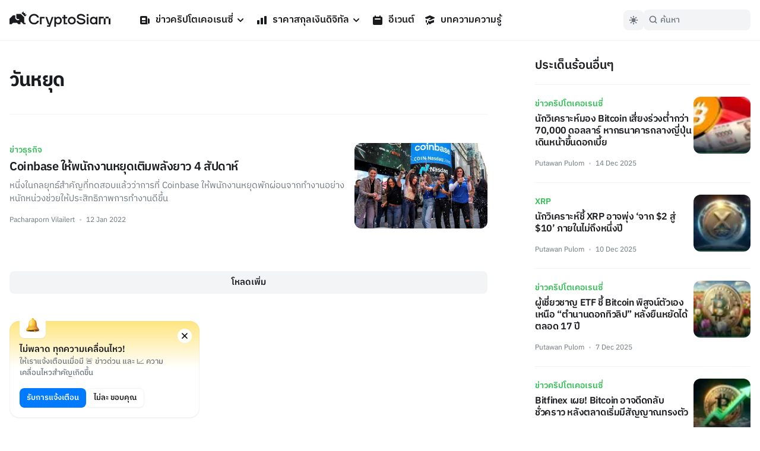

--- FILE ---
content_type: application/javascript; charset=UTF-8
request_url: https://cryptosiam.com/_next/static/chunks/pages/author/%5Busername%5D-a51cfa817c72bccb.js
body_size: 3626
content:
(self.webpackChunk_N_E=self.webpackChunk_N_E||[]).push([[9785],{1418:function(e,t,r){(window.__NEXT_P=window.__NEXT_P||[]).push(["/author/[username]",function(){return r(7780)}])},1222:function(e,t,r){"use strict";r.d(t,{Z:function(){return x}});var l=r(5893),a=r(5675),i=r.n(a),s=r(1664),o=r.n(s),n=r(7294),c=r(7650),d=r(8381),h=r(8680),u=r(3899),g=r(389);function x(e){let{article:t}=e,{ref:r,inView:a,entry:s}=(0,c.YD)({triggerOnce:!0});return(0,n.useEffect)(()=>{a&&t.sponsored&&((0,d.u)(t),(0,d.D)({id:t.id,title:t.title,slug:t.slug,type:"card"}))}),(0,l.jsxs)("div",{className:"article-block overflow-fix group",ref:r,children:[(0,g.m)(t.cover)&&(0,l.jsx)(i(),{className:"relative rounded-md object-cover transition-transform duration-500 group-hover:scale-105",src:"".concat(h.g.assetUrl,"/").concat(t.cover.filename_disk),width:405,height:248,alt:t.cover.title}),(0,l.jsxs)("div",{className:"cubic absolute bottom-0 z-30 px-6 pb-6 transition-all xl:-bottom-6 xl:group-hover:bottom-1",children:[(0,l.jsx)(o(),{href:"/category/".concat(t.category[0].category_id.slug),className:"text-md font-semibold text-green600-light",children:t.category[0].category_id.title}),(0,l.jsxs)(o(),{href:"/news/".concat(t.slug),children:[(0,l.jsx)("h2",{className:"pt-1 text-xl font-semibold text-headlinesColor-dark",children:t.title}),(0,l.jsx)("p",{className:"hidden",children:t.excerpt})]}),(0,l.jsxs)("div",{className:"whitespace-nowrap pt-3 text-xxs font-medium text-headlinesColor-dark opacity-60 transition-opacity xl:opacity-0 xl:group-hover:opacity-60",children:[(0,l.jsx)(o(),{href:"/author/".concat(t.author.username),children:t.author.username}),(0,l.jsx)("span",{className:"mx-1.5 inline-block h-[3px] w-[3px] rounded-circle bg-boxesColor-light align-middle"}),(0,l.jsx)("span",{children:(0,u.Z)({from:t.publish_at})})]})]}),(0,l.jsx)(o(),{href:"/news/".concat(t.slug)}),(0,l.jsx)("div",{className:"absolute bottom-0 z-10 h-full w-full rounded-md bg-universalBlack-light/30 bg-gradient-to-t from-boxesColor-dark group-hover:bg-universalBlack-dark/40 dark:from-boxesColor-dark/80"})]})}},8933:function(e,t,r){"use strict";r.d(t,{Z:function(){return p}});var l=r(5893),a=r(5675),i=r.n(a),s=r(1664),o=r.n(s),n=r(7294),c=r(7650),d=r(1199),h=r(8381),u=r(8680),g=r(3899),x=r(389);function p(e){let{article:t}=e,{ref:r,inView:a,entry:s}=(0,c.YD)({triggerOnce:!0});return(0,n.useEffect)(()=>{a&&t.sponsored&&((0,h.u)(t),(0,h.D)({id:t.id,title:t.title,slug:t.slug,type:"card"}))}),(0,l.jsxs)("article",{ref:r,className:"flex w-full justify-between gap-8 border-b border-utility4Color-light py-6 last:border-none dark:border-utility4Color-dark lg:py-8",children:[(0,l.jsxs)("div",{className:"w-full",children:[(0,l.jsx)(o(),{href:"/category/".concat(t.category[0].category_id.slug),className:"text-sm font-semibold text-green600-light",children:t.category[0].category_id.title}),(0,l.jsx)(o(),{href:"/news/".concat(t.slug),children:(0,l.jsxs)("div",{children:[(0,l.jsx)("h2",{className:"pt-1.5 text-lg font-semibold text-headlinesColor-light hover:text-green600-light dark:text-headlinesColor-dark dark:hover:text-green500-light md:pt-1 md:text-xl",children:t.title}),(0,l.jsx)("p",{className:"hidden pt-2 text-md leading-normal text-paragraphColor-light dark:text-paragraphColor-dark md:block",children:t.excerpt})]})}),(0,l.jsxs)("div",{className:"font-regular inline-block pt-4 text-xxs text-paragraphColor-light dark:text-paragraphColor-dark",children:[(0,l.jsx)(o(),{href:"/author/".concat(t.author.username),children:t.author.username}),(0,l.jsx)("span",{className:"mx-2 inline-block h-[3px] w-[3px] rounded-circle bg-utility1Color-light align-middle dark:bg-utility1Color-dark"}),(0,l.jsx)("span",{children:(0,g.Z)({from:t.publish_at})})]})]}),(0,l.jsx)("div",{className:"object-cover",children:(0,l.jsx)(o(),{href:"/news/".concat(t.slug),children:(0,x.m)(t.cover)&&(0,l.jsx)(i(),{className:"relative h-28 w-28 max-w-none overflow-hidden rounded-default object-cover sm:h-36 sm:w-56",src:"".concat(u.g.assetUrl,"/").concat(t.cover.filename_disk),width:224,height:144,alt:t.cover.title,loader:d.default,sizes:" (max-width: 1920px) 20vw, 33vw"})})})]},t.title)}},7917:function(e,t,r){"use strict";r.d(t,{Z:function(){return c}});var l=r(5893),a=r(2811),i=r(7873),s=r(4947),o=r(8904),n=r(8680);function c(){return(0,l.jsxs)("div",{className:"border-t border-utility4Color-light py-8 dark:border-utility4Color-dark",children:[(0,l.jsx)("h3",{className:"pb-4 text-center text-xl",children:"เข้าร่วมชุมชนของเรา"}),(0,l.jsxs)("div",{className:"flex flex-row justify-center gap-2",children:[(0,l.jsx)("a",{href:n.g.facebook_url,target:"_blank",className:"rounded-circle bg-[#1877F2] p-4 transition-transform hover:scale-110 hover:bg-[#2271d9] active:scale-95",children:(0,l.jsx)(a.Z,{width:"24",height:"24",className:"fill-universalWhite-light"})}),(0,l.jsx)("a",{href:n.g.twitter_url,target:"_blank",className:"rounded-circle bg-[#1DA1F2] p-4 transition-transform hover:scale-110 hover:bg-[#2293d9] active:scale-95",children:(0,l.jsx)(o.Z,{width:"24",height:"24",className:"fill-universalWhite-light"})}),(0,l.jsx)("a",{href:n.g.line_url,className:"rounded-circle bg-[#00C300] p-4 transition-transform hover:scale-110 hover:bg-[#26b226] active:scale-95",target:"_blank",children:(0,l.jsx)(i.Z,{width:"24",height:"24",className:"fill-universalWhite-light"})}),(0,l.jsx)("a",{href:n.g.telegram_url,className:"rounded-circle bg-[#2AABEE] p-4 transition-transform hover:scale-110 hover:bg-[#2598d6] active:scale-95",target:"_blank",children:(0,l.jsx)(s.Z,{width:"24",height:"24",className:"fill-universalWhite-light"})})]})]})}},6429:function(e,t,r){"use strict";r.d(t,{M:function(){return i}});var l=r(3204),a=r(8680);class i{async getArticles(){let e,{limit:t=5,offset:r=0,featured:l=!1,sponsored:a=!1,trending:i=!1,trendingDays:s=5,category:o,tag:n,author:c,beforeDate:d,search:h,includeFeatured:u=!1,includeSponsored:g=!1,includeContent:x=!1}=arguments.length>0&&void 0!==arguments[0]?arguments[0]:{},p=[];if(i){let m=new Date;m.setDate(m.getDate()-s),e={publish_at:{_gt:m}},p=i?["-views"]:[]}let f=await this.directus.items("news").readByQuery({fields:[...this.articleFields,...x?["content","content_old"]:[]],search:h,filter:{...this.defaultArticleFilter,featured:u?void 0:{_eq:l},sponsored:g?void 0:{_eq:a},...e,...o?{category:{category_id:{slug:{_eq:o}}}}:void 0,...n?{tag:{tag_id:{slug:{_eq:n}}}}:void 0,...d?{publish_at:{_lt:d}}:void 0,...c?{author:{username:{_eq:c}}}:void 0},limit:t,offset:r,sort:[...p,...this.defaultArticleSort]});return f.data}async getArticleBySlug(e){let t=arguments.length>1&&void 0!==arguments[1]?arguments[1]:{includeContent:!1},r=t.includeContent?["content","content_old"]:[],l=await this.directus.items("news").readByQuery({fields:[...this.articleFields,...r],filter:{...this.defaultArticleFilter,slug:{_eq:e}},limit:1});return l.data[0]}async getAllSlugs(e){let t,r;"news"==e&&(t=["slug","publish_at","date_updated"],r=this.defaultArticleFilter),("events"==e||"learn"==e)&&(t=["slug","date_updated","date_created"],r=this.defaultEventFilter);let l=await this.directus.items(e).readByQuery({fields:t,filter:r,limit:-1});return l.data}async getLearnCategories(){let e=await this.directus.items("learn_category").readByQuery({filter:{enabled:!0},fields:["*"]});return e.data}constructor(){this.directus=new l.ZT(a.g.apiUrl),this.articleFields=["id","title","slug","excerpt","toc","publish_at","disclaimer","sponsored","blur_hash","accordion_title","accordion_content","post_on_social","post_push_notifications","cover.id","cover.title","cover.filename_download","cover.filename_disk","og_image.id","og_image.title","og_image.filename_download","author.username","author.avatar.id","author.avatar.title","category.category_id.title","category.category_id.slug","tag.tag_id.title","tag.tag_id.slug"],this.defaultArticleFilter={_and:[{status:{_eq:"published"}},{_or:[{publish_at:{_lte:"$NOW"}},{publish_at:{_null:!0}}]}]},this.defaultEventFilter={status:{_eq:"published"}},this.defaultArticleSort=["-publish_at"]}}},7780:function(e,t,r){"use strict";r.r(t),r.d(t,{__N_SSP:function(){return _},default:function(){return j}});var l=r(5893),a=r(364),i=r(2962),s=r(5675),o=r.n(s),n=r(7294),c=r(3659),d=r(1222),h=r(8933),u=r(8619),g=r(5241),x=r(3872),p=r(7917),m=r(6429),f=r(4259),v=r(8680);let b=new m.M;var _=!0;function j(e){let{articles:t,author:r,sideBarArticles:s}=e,[m,_]=(0,n.useState)([]);async function j(){let e=m.length>0?m[m.length-1].publish_at:t[t.length-1].publish_at,l=await b.getArticles({beforeDate:e,author:r.username,limit:5,includeFeatured:!0,includeSponsored:!0});_([...m,...l])}return(0,l.jsxs)(l.Fragment,{children:[(0,l.jsx)(i.PB,{title:"".concat(r.username,", Author at CryptoSiam"),description:r.description,canonical:"https://cryptosiam.com/author/".concat(r.username),openGraph:{title:"".concat(r.username,", Author - CryptoSiam"),description:"".concat(r.description),url:"https://cryptosiam.com/author/".concat(r.username),type:"website",images:[{width:2400,height:1260,url:"".concat(v.g.assetUrl,"/d49ebaa5-a410-4b78-b697-2b7a5b9fb82f.jpg"),alt:"รวมบทความความรู้เกี่ยวกับคริปโตเคอร์เรนซี่ Cryptocurrency บิทคอยน์ Bitcoin, Etheruem เหรียญคริปโต และโทเค็น คืออะไร วิธีเทรดคริปโต แนวโน้มราคา ติดตามได้ที่นี่!",type:"image/jpg"}]}}),(0,l.jsx)(x.Z,{}),(0,l.jsxs)("section",{className:"container grid grid-cols-12 px-4 pt-16 pb-8 lg:grid-flow-col lg:gap-20 lg:pt-24",children:[(0,l.jsxs)("div",{className:"col-span-12 lg:col-span-8",children:[(0,l.jsxs)("div",{className:"flex flex-col gap-6 border-b border-utility4Color-light pt-4 pb-12 dark:border-utility4Color-dark md:flex-row md:items-center",children:[(0,l.jsx)("div",{className:"relative flex h-20 w-20 shrink-0 items-center justify-center overflow-hidden rounded-default bg-utility4Color-light dark:bg-utility4Color-dark md:h-24 md:w-24",children:r.avatar?(0,l.jsx)(o(),{src:"".concat(v.g.assetUrl,"/").concat(r.avatar.id,"/").concat(r.avatar.title),width:96,height:96,className:"object-cover",alt:r.avatar.title}):(0,l.jsx)(a.Z,{className:"h-8 w-8 fill-utility1Color-light dark:fill-utility1Color-dark"})}),(0,l.jsxs)("div",{className:"flex flex-col",children:[r.title&&(0,l.jsx)("div",{className:" text-xs text-paragraphColor-light dark:text-paragraphColor-dark",children:r.title}),(0,l.jsx)("h1",{className:"block py-2 text-3xl text-headlinesColor-light dark:text-headlinesColor-dark",children:r.username}),r.description&&(0,l.jsx)("p",{children:r.description})]})]}),(0,l.jsx)("div",{className:" group pb-6 pt-4 lg:px-0",children:t&&[...t,...m].map((e,t)=>(0,l.jsx)(h.Z,{article:e},t))}),(0,l.jsx)("button",{onClick:()=>j(),className:"btn-large mt-4 mb-4 w-full",children:"โหลดเพิ่ม"})]}),(0,l.jsxs)("div",{className:"col-span-12 hidden flex-col gap-8 lg:col-span-4 lg:flex",children:[(0,l.jsx)(c.Z,{}),(0,l.jsx)(u.Z,{type:f.I.featured,articles:s}),(0,l.jsx)(p.Z,{})]})]}),(0,l.jsxs)("section",{className:"container pt-4 pb-8 md:px-4",children:[(0,l.jsx)("div",{className:"flex content-center px-4 align-middle md:px-0",children:(0,l.jsx)("h2",{className:"inline-block pl-2 pt-[2px] text-2xl font-semibold",children:"บทความที่เกี่ยวข้อง"})}),(0,l.jsx)("div",{className:"h-auto w-full overflow-hidden",children:(0,l.jsx)("div",{className:"scroll-container flex w-full snap-x scroll-px-4 gap-4 overflow-x-scroll px-4 py-6 lg:overflow-x-auto lg:px-0",children:t&&t.map((e,t)=>{if(t<4)return(0,l.jsx)(d.Z,{article:e},t)})})})]}),(0,l.jsx)(g.Z,{})]})}},364:function(e,t,r){"use strict";var l=r(7294);let a=l.forwardRef(function(e,t){return l.createElement("svg",Object.assign({xmlns:"http://www.w3.org/2000/svg",viewBox:"0 0 20 20",fill:"currentColor","aria-hidden":"true",ref:t},e),l.createElement("path",{fillRule:"evenodd",d:"M10 9a3 3 0 100-6 3 3 0 000 6zm-7 9a7 7 0 1114 0H3z",clipRule:"evenodd"}))});t.Z=a}},function(e){e.O(0,[3399,8908,6331,3992,9774,2888,179],function(){return e(e.s=1418)}),_N_E=e.O()}]);

--- FILE ---
content_type: application/javascript; charset=UTF-8
request_url: https://cryptosiam.com/_next/static/chunks/c0d53ec4-b30a5b9338dbb1cf.js
body_size: 17739
content:
"use strict";(self.webpackChunk_N_E=self.webpackChunk_N_E||[]).push([[806],{8891:function(e){var t,r,i,o,n,s,a,c,p,u,_,h,f,l,d,g,y,m,v={DEBUG:!1,LIB_VERSION:"2.45.0"};if("undefined"==typeof window){var b={hostname:""};g={navigator:{userAgent:""},document:{location:b,referrer:""},screen:{width:0,height:0},location:b}}else g=window;var k=Array.prototype,x=Function.prototype,q=Object.prototype,w=k.slice,S=q.toString,E=q.hasOwnProperty,O=g.console,I=g.navigator,D=g.document,A=g.opera,T=g.screen,B=I.userAgent,U=x.bind,$=k.forEach,C=k.indexOf,N=k.map,j=Array.isArray,M={},P={trim:function(e){return e.replace(/^[\s\uFEFF\xA0]+|[\s\uFEFF\xA0]+$/g,"")}},F={log:function(){if(v.DEBUG&&!P.isUndefined(O)&&O)try{O.log.apply(O,arguments)}catch(e){P.each(arguments,function(e){O.log(e)})}},warn:function(){if(v.DEBUG&&!P.isUndefined(O)&&O){var e=["Mixpanel warning:"].concat(P.toArray(arguments));try{O.warn.apply(O,e)}catch(t){P.each(e,function(e){O.warn(e)})}}},error:function(){if(v.DEBUG&&!P.isUndefined(O)&&O){var e=["Mixpanel error:"].concat(P.toArray(arguments));try{O.error.apply(O,e)}catch(t){P.each(e,function(e){O.error(e)})}}},critical:function(){if(!P.isUndefined(O)&&O){var e=["Mixpanel error:"].concat(P.toArray(arguments));try{O.error.apply(O,e)}catch(t){P.each(e,function(e){O.error(e)})}}}},R=function(e,t){return function(){return arguments[0]="["+t+"] "+arguments[0],e.apply(F,arguments)}},z=function(e){return{log:R(F.log,e),error:R(F.error,e),critical:R(F.critical,e)}};P.bind=function(e,t){var r,i;if(U&&e.bind===U)return U.apply(e,w.call(arguments,1));if(!P.isFunction(e))throw TypeError();return r=w.call(arguments,2),i=function(){if(!(this instanceof i))return e.apply(t,r.concat(w.call(arguments)));var o={};o.prototype=e.prototype;var n=new o;o.prototype=null;var s=e.apply(n,r.concat(w.call(arguments)));return Object(s)===s?s:n}},P.each=function(e,t,r){if(null!=e){if($&&e.forEach===$)e.forEach(t,r);else if(e.length===+e.length){for(var i=0,o=e.length;i<o;i++)if(i in e&&t.call(r,e[i],i,e)===M)return}else for(var n in e)if(E.call(e,n)&&t.call(r,e[n],n,e)===M)return}},P.extend=function(e){return P.each(w.call(arguments,1),function(t){for(var r in t)void 0!==t[r]&&(e[r]=t[r])}),e},P.isArray=j||function(e){return"[object Array]"===S.call(e)},P.isFunction=function(e){try{return/^\s*\bfunction\b/.test(e)}catch(t){return!1}},P.isArguments=function(e){return!!(e&&E.call(e,"callee"))},P.toArray=function(e){return e?e.toArray?e.toArray():P.isArray(e)||P.isArguments(e)?w.call(e):P.values(e):[]},P.map=function(e,t,r){if(N&&e.map===N)return e.map(t,r);var i=[];return P.each(e,function(e){i.push(t.call(r,e))}),i},P.keys=function(e){var t=[];return null===e||P.each(e,function(e,r){t[t.length]=r}),t},P.values=function(e){var t=[];return null===e||P.each(e,function(e){t[t.length]=e}),t},P.include=function(e,t){var r=!1;return null===e?r:C&&e.indexOf===C?-1!=e.indexOf(t):(P.each(e,function(e){if(r||(r=e===t))return M}),r)},P.includes=function(e,t){return -1!==e.indexOf(t)},P.inherit=function(e,t){return e.prototype=new t,e.prototype.constructor=e,e.superclass=t.prototype,e},P.isObject=function(e){return e===Object(e)&&!P.isArray(e)},P.isEmptyObject=function(e){if(P.isObject(e)){for(var t in e)if(E.call(e,t))return!1;return!0}return!1},P.isUndefined=function(e){return void 0===e},P.isString=function(e){return"[object String]"==S.call(e)},P.isDate=function(e){return"[object Date]"==S.call(e)},P.isNumber=function(e){return"[object Number]"==S.call(e)},P.isElement=function(e){return!!(e&&1===e.nodeType)},P.encodeDates=function(e){return P.each(e,function(t,r){P.isDate(t)?e[r]=P.formatDate(t):P.isObject(t)&&(e[r]=P.encodeDates(t))}),e},P.timestamp=function(){return Date.now=Date.now||function(){return+new Date},Date.now()},P.formatDate=function(e){function t(e){return e<10?"0"+e:e}return e.getUTCFullYear()+"-"+t(e.getUTCMonth()+1)+"-"+t(e.getUTCDate())+"T"+t(e.getUTCHours())+":"+t(e.getUTCMinutes())+":"+t(e.getUTCSeconds())},P.strip_empty_properties=function(e){var t={};return P.each(e,function(e,r){P.isString(e)&&e.length>0&&(t[r]=e)}),t},P.truncate=function(e,t){var r;return"string"==typeof e?r=e.slice(0,t):P.isArray(e)?(r=[],P.each(e,function(e){r.push(P.truncate(e,t))})):P.isObject(e)?(r={},P.each(e,function(e,i){r[i]=P.truncate(e,t)})):r=e,r},P.JSONEncode=function(e){var t=function(e){var t=/[\\"\x00-\x1f\x7f-\x9f\u00ad\u0600-\u0604\u070f\u17b4\u17b5\u200c-\u200f\u2028-\u202f\u2060-\u206f\ufeff\ufff0-\uffff]/g,r={"\b":"\\b","	":"\\t","\n":"\\n","\f":"\\f","\r":"\\r",'"':'\\"',"\\":"\\\\"};return t.lastIndex=0,t.test(e)?'"'+e.replace(t,function(e){var t=r[e];return"string"==typeof t?t:"\\u"+("0000"+e.charCodeAt(0).toString(16)).slice(-4)})+'"':'"'+e+'"'},r=function(e,i){var o="",n=0,s="",a="",c=0,p=o,u=[],_=i[e];switch(_&&"object"==typeof _&&"function"==typeof _.toJSON&&(_=_.toJSON(e)),typeof _){case"string":return t(_);case"number":return isFinite(_)?String(_):"null";case"boolean":case"null":return String(_);case"object":if(!_)return"null";if(o+="    ",u=[],"[object Array]"===S.apply(_)){for(n=0,c=_.length;n<c;n+=1)u[n]=r(n,_)||"null";return a=0===u.length?"[]":o?"[\n"+o+u.join(",\n"+o)+"\n"+p+"]":"["+u.join(",")+"]",o=p,a}for(s in _)E.call(_,s)&&(a=r(s,_))&&u.push(t(s)+(o?": ":":")+a);return a=0===u.length?"{}":o?"{"+u.join(",")+p+"}":"{"+u.join(",")+"}",o=p,a}};return r("",{"":e})},P.JSONDecode=(n={'"':'"',"\\":"\\","/":"/",b:"\b",f:"\f",n:"\n",r:"\r",t:"	"},s=function(e){var r=SyntaxError(e);throw r.at=t,r.text=i,r},a=function(e){return e&&e!==r&&s("Expected '"+e+"' instead of '"+r+"'"),r=i.charAt(t),t+=1,r},c=function(){var e,t="";for("-"===r&&(t="-",a("-"));r>="0"&&r<="9";)t+=r,a();if("."===r)for(t+=".";a()&&r>="0"&&r<="9";)t+=r;if("e"===r||"E"===r)for(t+=r,a(),("-"===r||"+"===r)&&(t+=r,a());r>="0"&&r<="9";)t+=r,a();if(isFinite(e=+t))return e;s("Bad number")},p=function(){var e,t,i,o="";if('"'===r)for(;a();){if('"'===r)return a(),o;if("\\"===r){if(a(),"u"===r){for(t=0,i=0;t<4&&isFinite(e=parseInt(a(),16));t+=1)i=16*i+e;o+=String.fromCharCode(i)}else if("string"==typeof n[r])o+=n[r];else break}else o+=r}s("Bad string")},u=function(){for(;r&&r<=" ";)a()},_=function(){switch(r){case"t":return a("t"),a("r"),a("u"),a("e"),!0;case"f":return a("f"),a("a"),a("l"),a("s"),a("e"),!1;case"n":return a("n"),a("u"),a("l"),a("l"),null}s('Unexpected "'+r+'"')},h=function(){var e=[];if("["===r){if(a("["),u(),"]"===r)return a("]"),e;for(;r;){if(e.push(o()),u(),"]"===r)return a("]"),e;a(","),u()}}s("Bad array")},f=function(){var e,t={};if("{"===r){if(a("{"),u(),"}"===r)return a("}"),t;for(;r;){if(e=p(),u(),a(":"),Object.hasOwnProperty.call(t,e)&&s('Duplicate key "'+e+'"'),t[e]=o(),u(),"}"===r)return a("}"),t;a(","),u()}}s("Bad object")},o=function(){switch(u(),r){case"{":return f();case"[":return h();case'"':return p();case"-":return c();default:return r>="0"&&r<="9"?c():_()}},function(e){var n;return i=e,t=0,r=" ",n=o(),u(),r&&s("Syntax error"),n}),P.base64Encode=function(e){var t,r,i,o,n,s="ABCDEFGHIJKLMNOPQRSTUVWXYZabcdefghijklmnopqrstuvwxyz0123456789+/=",a=0,c=0,p="",u=[];if(!e)return e;e=P.utf8Encode(e);do t=(n=e.charCodeAt(a++)<<16|e.charCodeAt(a++)<<8|e.charCodeAt(a++))>>18&63,r=n>>12&63,i=n>>6&63,o=63&n,u[c++]=s.charAt(t)+s.charAt(r)+s.charAt(i)+s.charAt(o);while(a<e.length);switch(p=u.join(""),e.length%3){case 1:p=p.slice(0,-2)+"==";break;case 2:p=p.slice(0,-1)+"="}return p},P.utf8Encode=function(e){e=(e+"").replace(/\r\n/g,"\n").replace(/\r/g,"\n");var t,r,i,o="",n=0;for(i=0,t=r=0,n=e.length;i<n;i++){var s=e.charCodeAt(i),a=null;s<128?r++:a=s>127&&s<2048?String.fromCharCode(s>>6|192,63&s|128):String.fromCharCode(s>>12|224,s>>6&63|128,63&s|128),null!==a&&(r>t&&(o+=e.substring(t,r)),o+=a,t=r=i+1)}return r>t&&(o+=e.substring(t,e.length)),o},P.UUID=(l=function(){for(var e=1*new Date,t=0;e==1*new Date;)t++;return e.toString(16)+t.toString(16)},d=function(){var e,t,r=[],i=0;function o(e,t){var i,o=0;for(i=0;i<t.length;i++)o|=r[i]<<8*i;return e^o}for(e=0;e<B.length;e++)t=B.charCodeAt(e),r.unshift(255&t),r.length>=4&&(i=o(i,r),r=[]);return r.length>0&&(i=o(i,r)),i.toString(16)},function(){var e=(T.height*T.width).toString(16);return l()+"-"+Math.random().toString(16).replace(".","")+"-"+d()+"-"+e+"-"+l()});var L=["ahrefsbot","baiduspider","bingbot","bingpreview","facebookexternal","petalbot","pinterest","screaming frog","yahoo! slurp","yandexbot","adsbot-google","apis-google","duplexweb-google","feedfetcher-google","google favicon","google web preview","google-read-aloud","googlebot","googleweblight","mediapartners-google","storebot-google"];P.isBlockedUA=function(e){var t;for(t=0,e=e.toLowerCase();t<L.length;t++)if(-1!==e.indexOf(L[t]))return!0;return!1},P.HTTPBuildQuery=function(e,t){var r,i,o=[];return P.isUndefined(t)&&(t="&"),P.each(e,function(e,t){r=encodeURIComponent(e.toString()),i=encodeURIComponent(t),o[o.length]=i+"="+r}),o.join(t)},P.getQueryParam=function(e,t){var r=RegExp("[\\?&]"+(t=t.replace(/[[]/,"\\[").replace(/[\]]/,"\\]"))+"=([^&#]*)").exec(e);if(null===r||r&&"string"!=typeof r[1]&&r[1].length)return"";var i=r[1];try{i=decodeURIComponent(i)}catch(o){F.error("Skipping decoding for malformed query param: "+i)}return i.replace(/\+/g," ")},P.cookie={get:function(e){for(var t=e+"=",r=D.cookie.split(";"),i=0;i<r.length;i++){for(var o=r[i];" "==o.charAt(0);)o=o.substring(1,o.length);if(0===o.indexOf(t))return decodeURIComponent(o.substring(t.length,o.length))}return null},parse:function(e){var t;try{t=P.JSONDecode(P.cookie.get(e))||{}}catch(r){}return t},set_seconds:function(e,t,r,i,o,n,s){var a="",c="",p="";if(s)a="; domain="+s;else if(i){var u=W(D.location.hostname);a=u?"; domain=."+u:""}if(r){var _=new Date;_.setTime(_.getTime()+1e3*r),c="; expires="+_.toGMTString()}n&&(o=!0,p="; SameSite=None"),o&&(p+="; secure"),D.cookie=e+"="+encodeURIComponent(t)+c+"; path=/"+a+p},set:function(e,t,r,i,o,n,s){var a="",c="",p="";if(s)a="; domain="+s;else if(i){var u=W(D.location.hostname);a=u?"; domain=."+u:""}if(r){var _=new Date;_.setTime(_.getTime()+864e5*r),c="; expires="+_.toGMTString()}n&&(o=!0,p="; SameSite=None"),o&&(p+="; secure");var h=e+"="+encodeURIComponent(t)+c+"; path=/"+a+p;return D.cookie=h,h},remove:function(e,t,r){P.cookie.set(e,"",-1,t,!1,!1,r)}};var J=null,Q=function(e,t){if(null!==J&&!t)return J;var r=!0;try{e=e||window.localStorage;var i="__mplss_"+K(8);e.setItem(i,"xyz"),"xyz"!==e.getItem(i)&&(r=!1),e.removeItem(i)}catch(o){r=!1}return J=r,r};P.localStorage={is_supported:function(e){var t=Q(null,e);return t||F.error("localStorage unsupported; falling back to cookie store"),t},error:function(e){F.error("localStorage error: "+e)},get:function(e){try{return window.localStorage.getItem(e)}catch(t){P.localStorage.error(t)}return null},parse:function(e){try{return P.JSONDecode(P.localStorage.get(e))||{}}catch(t){}return null},set:function(e,t){try{window.localStorage.setItem(e,t)}catch(r){P.localStorage.error(r)}},remove:function(e){try{window.localStorage.removeItem(e)}catch(t){P.localStorage.error(t)}}},P.register_event=function(){function e(t){return t&&(t.preventDefault=e.preventDefault,t.stopPropagation=e.stopPropagation),t}return e.preventDefault=function(){this.returnValue=!1},e.stopPropagation=function(){this.cancelBubble=!0},function(t,r,i,o,n){if(!t){F.error("No valid element provided to register_event");return}if(t.addEventListener&&!o)t.addEventListener(r,i,!!n);else{var s="on"+r,a=t[s];t[s]=function(r){if(r=r||e(window.event)){var o,n,s=!0;return P.isFunction(a)&&(o=a(r)),n=i.call(t,r),(!1===o||!1===n)&&(s=!1),s}}}}}();var H=RegExp('^(\\w*)\\[(\\w+)([=~\\|\\^\\$\\*]?)=?"?([^\\]"]*)"?\\]$');P.dom_query=function(){function e(e){return e.all?e.all:e.getElementsByTagName("*")}var t=/[\t\r\n]/g;function r(r){if(!D.getElementsByTagName)return[];var i=r.split(" "),o=[D];for(l=0;l<i.length;l++){if((p=i[l].replace(/^\s+/,"").replace(/\s+$/,"")).indexOf("#")>-1){_=(u=p.split("#"))[0];var n=u[1],s=D.getElementById(n);if(!s||_&&s.nodeName.toLowerCase()!=_)return[];o=[s];continue}if(p.indexOf(".")>-1){_=(u=p.split("."))[0];var a=u[1];for(_||(_="*"),h=[],f=0,d=0;d<o.length;d++)for(g=0,y="*"==_?e(o[d]):o[d].getElementsByTagName(_);g<y.length;g++)h[f++]=y[g];for(d=0,o=[],m=0;d<h.length;d++)h[d].className&&P.isString(h[d].className)&&(" "+h[d].className+" ").replace(t," ").indexOf(" "+a+" ")>=0&&(o[m++]=h[d]);continue}var c=p.match(H);if(c){_=c[1];var p,u,_,h,f,l,d,g,y,m,v,b=c[2],k=c[3],x=c[4];for(_||(_="*"),h=[],f=0,d=0;d<o.length;d++)for(g=0,y="*"==_?e(o[d]):o[d].getElementsByTagName(_);g<y.length;g++)h[f++]=y[g];switch(o=[],m=0,k){case"=":v=function(e){return e.getAttribute(b)==x};break;case"~":v=function(e){return e.getAttribute(b).match(RegExp("\\b"+x+"\\b"))};break;case"|":v=function(e){return e.getAttribute(b).match(RegExp("^"+x+"-?"))};break;case"^":v=function(e){return 0===e.getAttribute(b).indexOf(x)};break;case"$":v=function(e){return e.getAttribute(b).lastIndexOf(x)==e.getAttribute(b).length-x.length};break;case"*":v=function(e){return e.getAttribute(b).indexOf(x)>-1};break;default:v=function(e){return e.getAttribute(b)}}for(d=0,o=[],m=0;d<h.length;d++)v(h[d])&&(o[m++]=h[d]);continue}for(d=0,_=p,h=[],f=0;d<o.length;d++)for(g=0,y=o[d].getElementsByTagName(_);g<y.length;g++)h[f++]=y[g];o=h}return o}return function(e){return P.isElement(e)?[e]:P.isObject(e)&&!P.isUndefined(e.length)?e:r.call(this,e)}}(),P.info={campaignParams:function(){var e="",t={};return P.each("utm_source utm_medium utm_campaign utm_content utm_term".split(" "),function(r){(e=P.getQueryParam(D.URL,r)).length&&(t[r]=e)}),t},searchEngine:function(e){return 0===e.search("https?://(.*)google.([^/?]*)")?"google":0===e.search("https?://(.*)bing.com")?"bing":0===e.search("https?://(.*)yahoo.com")?"yahoo":0===e.search("https?://(.*)duckduckgo.com")?"duckduckgo":null},searchInfo:function(e){var t=P.info.searchEngine(e),r={};if(null!==t){r.$search_engine=t;var i=P.getQueryParam(e,"yahoo"!=t?"q":"p");i.length&&(r.mp_keyword=i)}return r},browser:function(e,t,r){if(t=t||"",r||P.includes(e," OPR/"))return P.includes(e,"Mini")?"Opera Mini":"Opera";if(/(BlackBerry|PlayBook|BB10)/i.test(e))return"BlackBerry";if(P.includes(e,"IEMobile")||P.includes(e,"WPDesktop"))return"Internet Explorer Mobile";if(P.includes(e,"SamsungBrowser/"))return"Samsung Internet";if(P.includes(e,"Edge")||P.includes(e,"Edg/"))return"Microsoft Edge";if(P.includes(e,"FBIOS"))return"Facebook Mobile";if(P.includes(e,"Chrome"))return"Chrome";else if(P.includes(e,"CriOS"))return"Chrome iOS";else if(P.includes(e,"UCWEB")||P.includes(e,"UCBrowser"))return"UC Browser";else if(P.includes(e,"FxiOS"))return"Firefox iOS";else if(P.includes(t,"Apple"))return P.includes(e,"Mobile")?"Mobile Safari":"Safari";else if(P.includes(e,"Android"))return"Android Mobile";else if(P.includes(e,"Konqueror"))return"Konqueror";else if(P.includes(e,"Firefox"))return"Firefox";else if(P.includes(e,"MSIE")||P.includes(e,"Trident/"))return"Internet Explorer";else if(P.includes(e,"Gecko"))return"Mozilla";else return""},browserVersion:function(e,t,r){var i={"Internet Explorer Mobile":/rv:(\d+(\.\d+)?)/,"Microsoft Edge":/Edge?\/(\d+(\.\d+)?)/,Chrome:/Chrome\/(\d+(\.\d+)?)/,"Chrome iOS":/CriOS\/(\d+(\.\d+)?)/,"UC Browser":/(UCBrowser|UCWEB)\/(\d+(\.\d+)?)/,Safari:/Version\/(\d+(\.\d+)?)/,"Mobile Safari":/Version\/(\d+(\.\d+)?)/,Opera:/(Opera|OPR)\/(\d+(\.\d+)?)/,Firefox:/Firefox\/(\d+(\.\d+)?)/,"Firefox iOS":/FxiOS\/(\d+(\.\d+)?)/,Konqueror:/Konqueror:(\d+(\.\d+)?)/,BlackBerry:/BlackBerry (\d+(\.\d+)?)/,"Android Mobile":/android\s(\d+(\.\d+)?)/,"Samsung Internet":/SamsungBrowser\/(\d+(\.\d+)?)/,"Internet Explorer":/(rv:|MSIE )(\d+(\.\d+)?)/,Mozilla:/rv:(\d+(\.\d+)?)/}[P.info.browser(e,t,r)];if(void 0===i)return null;var o=e.match(i);return o?parseFloat(o[o.length-2]):null},os:function(){if(/Windows/i.test(B))return/Phone/.test(B)||/WPDesktop/.test(B)?"Windows Phone":"Windows";if(/(iPhone|iPad|iPod)/.test(B))return"iOS";if(/Android/.test(B))return"Android";if(/(BlackBerry|PlayBook|BB10)/i.test(B))return"BlackBerry";if(/Mac/i.test(B))return"Mac OS X";if(/Linux/.test(B))return"Linux";if(/CrOS/.test(B))return"Chrome OS";else return""},device:function(e){return/Windows Phone/i.test(e)||/WPDesktop/.test(e)?"Windows Phone":/iPad/.test(e)?"iPad":/iPod/.test(e)?"iPod Touch":/iPhone/.test(e)?"iPhone":/(BlackBerry|PlayBook|BB10)/i.test(e)?"BlackBerry":/Android/.test(e)?"Android":""},referringDomain:function(e){var t=e.split("/");return t.length>=3?t[2]:""},properties:function(){return P.extend(P.strip_empty_properties({$os:P.info.os(),$browser:P.info.browser(B,I.vendor,A),$referrer:D.referrer,$referring_domain:P.info.referringDomain(D.referrer),$device:P.info.device(B)}),{$current_url:g.location.href,$browser_version:P.info.browserVersion(B,I.vendor,A),$screen_height:T.height,$screen_width:T.width,mp_lib:"web",$lib_version:v.LIB_VERSION,$insert_id:K(),time:P.timestamp()/1e3})},people_properties:function(){return P.extend(P.strip_empty_properties({$os:P.info.os(),$browser:P.info.browser(B,I.vendor,A)}),{$browser_version:P.info.browserVersion(B,I.vendor,A)})},pageviewInfo:function(e){return P.strip_empty_properties({mp_page:e,mp_referrer:D.referrer,mp_browser:P.info.browser(B,I.vendor,A),mp_platform:P.info.os()})}};var K=function(e){var t=Math.random().toString(36).substring(2,10)+Math.random().toString(36).substring(2,10);return e?t.substring(0,e):t},G=/[a-z0-9][a-z0-9-]*\.[a-z]+$/i,V=/[a-z0-9][a-z0-9-]+\.[a-z.]{2,6}$/i,W=function(e){var t=V,r=e.split("."),i=r[r.length-1];(i.length>4||"com"===i||"org"===i)&&(t=G);var o=e.match(t);return o?o[0]:""},X=null,Y=null;"undefined"!=typeof JSON&&(X=JSON.stringify,Y=JSON.parse),X=X||P.JSONEncode,Y=Y||P.JSONDecode,P.toArray=P.toArray,P.isObject=P.isObject,P.JSONEncode=P.JSONEncode,P.JSONDecode=P.JSONDecode,P.isBlockedUA=P.isBlockedUA,P.isEmptyObject=P.isEmptyObject,P.info=P.info,P.info.device=P.info.device,P.info.browser=P.info.browser,P.info.browserVersion=P.info.browserVersion,P.info.properties=P.info.properties;var Z=function(){};Z.prototype.create_properties=function(){},Z.prototype.event_handler=function(){},Z.prototype.after_track_handler=function(){},Z.prototype.init=function(e){return this.mp=e,this},Z.prototype.track=function(e,t,r,i){var o=this,n=P.dom_query(e);if(0===n.length){F.error("The DOM query ("+e+") returned 0 elements");return}return P.each(n,function(e){P.register_event(e,this.override_event,function(e){var n={},s=o.create_properties(r,this),a=o.mp.get_config("track_links_timeout");o.event_handler(e,this,n),window.setTimeout(o.track_callback(i,s,n,!0),a),o.mp.track(t,s,o.track_callback(i,s,n))})},this),!0},Z.prototype.track_callback=function(e,t,r,i){i=i||!1;var o=this;return function(){!r.callback_fired&&(r.callback_fired=!0,e&&!1===e(i,t)||o.after_track_handler(t,r,i))}},Z.prototype.create_properties=function(e,t){return"function"==typeof e?e(t):P.extend({},e)};var ee=function(){this.override_event="click"};P.inherit(ee,Z),ee.prototype.create_properties=function(e,t){var r=ee.superclass.create_properties.apply(this,arguments);return t.href&&(r.url=t.href),r},ee.prototype.event_handler=function(e,t,r){r.new_tab=2===e.which||e.metaKey||e.ctrlKey||"_blank"===t.target,r.href=t.href,r.new_tab||e.preventDefault()},ee.prototype.after_track_handler=function(e,t){t.new_tab||setTimeout(function(){window.location=t.href},0)};var et=function(){this.override_event="submit"};P.inherit(et,Z),et.prototype.event_handler=function(e,t,r){r.element=t,e.preventDefault()},et.prototype.after_track_handler=function(e,t){setTimeout(function(){t.element.submit()},0)};var er=z("lock"),ei=function(e,t){t=t||{},this.storageKey=e,this.storage=t.storage||window.localStorage,this.pollIntervalMS=t.pollIntervalMS||100,this.timeoutMS=t.timeoutMS||2e3};ei.prototype.withLock=function(e,t,r){r||"function"==typeof t||(r=t,t=null);var i=r||new Date().getTime()+"|"+Math.random(),o=new Date().getTime(),n=this.storageKey,s=this.pollIntervalMS,a=this.timeoutMS,c=this.storage,p=n+":X",u=n+":Y",_=n+":Z",h=function(e){t&&t(e)},f=function(e){if(new Date().getTime()-o>a){er.error("Timeout waiting for mutex on "+n+"; clearing lock. ["+i+"]"),c.removeItem(_),c.removeItem(u),g();return}setTimeout(function(){try{e()}catch(t){h(t)}},s*(Math.random()+.1))},l=function(e,t){e()?t():f(function(){l(e,t)})},d=function(){var e=c.getItem(u);if(e&&e!==i)return!1;if(c.setItem(u,i),c.getItem(u)===i)return!0;if(!Q(c,!0))throw Error("localStorage support dropped while acquiring lock");return!1},g=function(){c.setItem(p,i),l(d,function(){if(c.getItem(p)===i){y();return}f(function(){if(c.getItem(u)!==i){g();return}l(function(){return!c.getItem(_)},y)})})},y=function(){c.setItem(_,"1");try{e()}finally{c.removeItem(_),c.getItem(u)===i&&c.removeItem(u),c.getItem(p)===i&&c.removeItem(p)}};try{if(Q(c,!0))g();else throw Error("localStorage support check failed")}catch(m){h(m)}};var eo=z("batch"),en=function(e,t){t=t||{},this.storageKey=e,this.storage=t.storage||window.localStorage,this.reportError=t.errorReporter||P.bind(eo.error,eo),this.lock=new ei(e,{storage:this.storage}),this.pid=t.pid||null,this.memQueue=[]};en.prototype.enqueue=function(e,t,r){var i={id:K(),flushAfter:new Date().getTime()+2*t,payload:e};this.lock.withLock(P.bind(function(){var t;try{var o=this.readFromStorage();o.push(i),(t=this.saveToStorage(o))&&this.memQueue.push(i)}catch(n){this.reportError("Error enqueueing item",e),t=!1}r&&r(t)},this),P.bind(function(e){this.reportError("Error acquiring storage lock",e),r&&r(!1)},this),this.pid)},en.prototype.fillBatch=function(e){var t=this.memQueue.slice(0,e);if(t.length<e){var r=this.readFromStorage();if(r.length){var i={};P.each(t,function(e){i[e.id]=!0});for(var o=0;o<r.length;o++){var n=r[o];if(new Date().getTime()>n.flushAfter&&!i[n.id]&&(n.orphaned=!0,t.push(n),t.length>=e))break}}}return t};var es=function(e,t){var r=[];return P.each(e,function(e){e.id&&!t[e.id]&&r.push(e)}),r};en.prototype.removeItemsByID=function(e,t){var r={};P.each(e,function(e){r[e]=!0}),this.memQueue=es(this.memQueue,r);var i=P.bind(function(){var t;try{var i=this.readFromStorage();if(i=es(i,r),t=this.saveToStorage(i)){i=this.readFromStorage();for(var o=0;o<i.length;o++){var n=i[o];if(n.id&&r[n.id])return this.reportError("Item not removed from storage"),!1}}}catch(s){this.reportError("Error removing items",e),t=!1}return t},this);this.lock.withLock(function(){var e=i();t&&t(e)},P.bind(function(e){var r=!1;if(this.reportError("Error acquiring storage lock",e),!Q(this.storage,!0)&&!(r=i()))try{this.storage.removeItem(this.storageKey)}catch(o){this.reportError("Error clearing queue",o)}t&&t(r)},this),this.pid)};var ea=function(e,t){var r=[];return P.each(e,function(e){var i=e.id;if(i in t){var o=t[i];null!==o&&(e.payload=o,r.push(e))}else r.push(e)}),r};en.prototype.updatePayloads=function(e,t){this.memQueue=ea(this.memQueue,e),this.lock.withLock(P.bind(function(){var r;try{var i=this.readFromStorage();i=ea(i,e),r=this.saveToStorage(i)}catch(o){this.reportError("Error updating items",e),r=!1}t&&t(r)},this),P.bind(function(e){this.reportError("Error acquiring storage lock",e),t&&t(!1)},this),this.pid)},en.prototype.readFromStorage=function(){var e;try{(e=this.storage.getItem(this.storageKey))&&(e=Y(e),P.isArray(e)||(this.reportError("Invalid storage entry:",e),e=null))}catch(t){this.reportError("Error retrieving queue",t),e=null}return e||[]},en.prototype.saveToStorage=function(e){try{return this.storage.setItem(this.storageKey,X(e)),!0}catch(t){return this.reportError("Error saving queue",t),!1}},en.prototype.clear=function(){this.memQueue=[],this.storage.removeItem(this.storageKey)};var ec=z("batch"),ep=function(e,t){this.errorReporter=t.errorReporter,this.queue=new en(e,{errorReporter:P.bind(this.reportError,this),storage:t.storage}),this.libConfig=t.libConfig,this.sendRequest=t.sendRequestFunc,this.beforeSendHook=t.beforeSendHook,this.stopAllBatching=t.stopAllBatchingFunc,this.batchSize=this.libConfig.batch_size,this.flushInterval=this.libConfig.batch_flush_interval_ms,this.stopped=!this.libConfig.batch_autostart,this.consecutiveRemovalFailures=0};function eu(e,t){ek(!0,e,t)}function e_(e,t){ek(!1,e,t)}function eh(e,t){return"1"===eb(e,t)}function ef(e,t){if(function(e){if(e&&e.ignoreDnt)return!1;var t=e&&e.window||g,r=t.navigator||{},i=!1;return P.each([r.doNotTrack,r.msDoNotTrack,t.doNotTrack],function(e){P.includes([!0,1,"1","yes"],e)&&(i=!0)}),i}(t))return F.warn('This browser has "Do Not Track" enabled. This will prevent the Mixpanel SDK from sending any data. To ignore the "Do Not Track" browser setting, initialize the Mixpanel instance with the config "ignore_dnt: true"'),!0;var r="0"===eb(e,t);return r&&F.warn("You are opted out of Mixpanel tracking. This will prevent the Mixpanel SDK from sending any data."),r}function el(e){return ex(e,function(e){return this.get_config(e)})}function ed(e){return ex(e,function(e){return this._get_config(e)})}function eg(e){return ex(e,function(e){return this._get_config(e)})}function ey(e,t){em(t=t||{}).remove(ev(e,t),!!t.crossSubdomainCookie,t.cookieDomain)}function em(e){return"localStorage"===(e=e||{}).persistenceType?P.localStorage:P.cookie}function ev(e,t){return((t=t||{}).persistencePrefix||"__mp_opt_in_out_")+e}function eb(e,t){return em(t).get(ev(e,t))}function ek(e,t,r){if(!P.isString(t)||!t.length){F.error("gdpr."+(e?"optIn":"optOut")+" called with an invalid token");return}em(r=r||{}).set(ev(t,r),e?1:0,P.isNumber(r.cookieExpiration)?r.cookieExpiration:null,!!r.crossSubdomainCookie,!!r.secureCookie,!!r.crossSiteCookie,r.cookieDomain),r.track&&e&&r.track(r.trackEventName||"$opt_in",r.trackProperties,{send_immediately:!0})}function ex(e,t){return function(){var r=!1;try{var i=t.call(this,"token"),o=t.call(this,"ignore_dnt"),n=t.call(this,"opt_out_tracking_persistence_type"),s=t.call(this,"opt_out_tracking_cookie_prefix"),a=t.call(this,"window");i&&(r=ef(i,{ignoreDnt:o,persistenceType:n,persistencePrefix:s,window:a}))}catch(c){F.error("Unexpected error when checking tracking opt-out status: "+c)}if(!r)return e.apply(this,arguments);var p=arguments[arguments.length-1];"function"==typeof p&&p(0)}}ep.prototype.enqueue=function(e,t){this.queue.enqueue(e,this.flushInterval,t)},ep.prototype.start=function(){this.stopped=!1,this.consecutiveRemovalFailures=0,this.flush()},ep.prototype.stop=function(){this.stopped=!0,this.timeoutID&&(clearTimeout(this.timeoutID),this.timeoutID=null)},ep.prototype.clear=function(){this.queue.clear()},ep.prototype.resetBatchSize=function(){this.batchSize=this.libConfig.batch_size},ep.prototype.resetFlush=function(){this.scheduleFlush(this.libConfig.batch_flush_interval_ms)},ep.prototype.scheduleFlush=function(e){this.flushInterval=e,this.stopped||(this.timeoutID=setTimeout(P.bind(this.flush,this),this.flushInterval))},ep.prototype.flush=function(e){try{if(this.requestInProgress){ec.log("Flush: Request already in progress");return}e=e||{};var t=this.libConfig.batch_request_timeout_ms,r=new Date().getTime(),i=this.batchSize,o=this.queue.fillBatch(i),n=[],s={};if(P.each(o,function(e){var t=e.payload;this.beforeSendHook&&!e.orphaned&&(t=this.beforeSendHook(t)),t&&n.push(t),s[e.id]=t},this),n.length<1){this.resetFlush();return}this.requestInProgress=!0;var a=P.bind(function(n){this.requestInProgress=!1;try{var a=!1;if(e.unloading)this.queue.updatePayloads(s);else if(P.isObject(n)&&"timeout"===n.error&&new Date().getTime()-r>=t)this.reportError("Network timeout; retrying"),this.flush();else if(P.isObject(n)&&n.xhr_req&&(n.xhr_req.status>=500||429===n.xhr_req.status||"timeout"===n.error)){var c=2*this.flushInterval,p=n.xhr_req.responseHeaders;if(p){var u=p["Retry-After"];u&&(c=1e3*parseInt(u,10)||c)}c=Math.min(6e5,c),this.reportError("Error; retry in "+c+" ms"),this.scheduleFlush(c)}else P.isObject(n)&&n.xhr_req&&413===n.xhr_req.status?o.length>1?(this.batchSize=Math.min(this.batchSize,Math.max(1,Math.floor(i/2)),o.length-1),this.reportError("413 response; reducing batch size to "+this.batchSize),this.resetFlush()):(this.reportError("Single-event request too large; dropping",o),this.resetBatchSize(),a=!0):a=!0;a&&this.queue.removeItemsByID(P.map(o,function(e){return e.id}),P.bind(function(e){e?(this.consecutiveRemovalFailures=0,this.flush()):(this.reportError("Failed to remove items from queue"),++this.consecutiveRemovalFailures>5?(this.reportError("Too many queue failures; disabling batching system."),this.stopAllBatching()):this.resetFlush())},this))}catch(_){this.reportError("Error handling API response",_),this.resetFlush()}},this),c={method:"POST",verbose:!0,ignore_json_errors:!0,timeout_ms:t};e.unloading&&(c.transport="sendBeacon"),ec.log("MIXPANEL REQUEST:",n),this.sendRequest(n,c,a)}catch(p){this.reportError("Error flushing request queue",p),this.resetFlush()}},ep.prototype.reportError=function(e,t){if(ec.error.apply(ec.error,arguments),this.errorReporter)try{t instanceof Error||(t=Error(e)),this.errorReporter(e,t)}catch(r){ec.error(r)}};var eq="$set",ew="$set_once",eS="$unset",eE="$add",eO="$append",eI="$union",eD="$remove",eA={set_action:function(e,t){var r={},i={};return P.isObject(e)?P.each(e,function(e,t){this._is_reserved_property(t)||(i[t]=e)},this):i[e]=t,r[eq]=i,r},unset_action:function(e){var t={},r=[];return P.isArray(e)||(e=[e]),P.each(e,function(e){this._is_reserved_property(e)||r.push(e)},this),t[eS]=r,t},set_once_action:function(e,t){var r={},i={};return P.isObject(e)?P.each(e,function(e,t){this._is_reserved_property(t)||(i[t]=e)},this):i[e]=t,r[ew]=i,r},union_action:function(e,t){var r={},i={};return P.isObject(e)?P.each(e,function(e,t){this._is_reserved_property(t)||(i[t]=P.isArray(e)?e:[e])},this):i[e]=P.isArray(t)?t:[t],r[eI]=i,r},append_action:function(e,t){var r={},i={};return P.isObject(e)?P.each(e,function(e,t){this._is_reserved_property(t)||(i[t]=e)},this):i[e]=t,r[eO]=i,r},remove_action:function(e,t){var r={},i={};return P.isObject(e)?P.each(e,function(e,t){this._is_reserved_property(t)||(i[t]=e)},this):i[e]=t,r[eD]=i,r},delete_action:function(){var e={};return e.$delete="",e}},eT=function(){};P.extend(eT.prototype,eA),eT.prototype._init=function(e,t,r){this._mixpanel=e,this._group_key=t,this._group_id=r},eT.prototype.set=eg(function(e,t,r){var i=this.set_action(e,t);return P.isObject(e)&&(r=t),this._send_request(i,r)}),eT.prototype.set_once=eg(function(e,t,r){var i=this.set_once_action(e,t);return P.isObject(e)&&(r=t),this._send_request(i,r)}),eT.prototype.unset=eg(function(e,t){var r=this.unset_action(e);return this._send_request(r,t)}),eT.prototype.union=eg(function(e,t,r){P.isObject(e)&&(r=t);var i=this.union_action(e,t);return this._send_request(i,r)}),eT.prototype.delete=eg(function(e){var t=this.delete_action();return this._send_request(t,e)}),eT.prototype.remove=eg(function(e,t,r){var i=this.remove_action(e,t);return this._send_request(i,r)}),eT.prototype._send_request=function(e,t){e.$group_key=this._group_key,e.$group_id=this._group_id,e.$token=this._get_config("token");var r=P.encodeDates(e);return this._mixpanel._track_or_batch({type:"groups",data:r,endpoint:this._get_config("api_host")+"/groups/",batcher:this._mixpanel.request_batchers.groups},t)},eT.prototype._is_reserved_property=function(e){return"$group_key"===e||"$group_id"===e},eT.prototype._get_config=function(e){return this._mixpanel.get_config(e)},eT.prototype.toString=function(){return this._mixpanel.toString()+".group."+this._group_key+"."+this._group_id},eT.prototype.remove=eT.prototype.remove,eT.prototype.set=eT.prototype.set,eT.prototype.set_once=eT.prototype.set_once,eT.prototype.union=eT.prototype.union,eT.prototype.unset=eT.prototype.unset,eT.prototype.toString=eT.prototype.toString;var eB=function(){};P.extend(eB.prototype,eA),eB.prototype._init=function(e){this._mixpanel=e},eB.prototype.set=ed(function(e,t,r){var i=this.set_action(e,t);return P.isObject(e)&&(r=t),this._get_config("save_referrer")&&this._mixpanel.persistence.update_referrer_info(document.referrer),i[eq]=P.extend({},P.info.people_properties(),this._mixpanel.persistence.get_referrer_info(),i[eq]),this._send_request(i,r)}),eB.prototype.set_once=ed(function(e,t,r){var i=this.set_once_action(e,t);return P.isObject(e)&&(r=t),this._send_request(i,r)}),eB.prototype.unset=ed(function(e,t){var r=this.unset_action(e);return this._send_request(r,t)}),eB.prototype.increment=ed(function(e,t,r){var i={},o={};return P.isObject(e)?(P.each(e,function(e,t){if(!this._is_reserved_property(t)){if(isNaN(parseFloat(e))){F.error("Invalid increment value passed to mixpanel.people.increment - must be a number");return}o[t]=e}},this),r=t):(P.isUndefined(t)&&(t=1),o[e]=t),i[eE]=o,this._send_request(i,r)}),eB.prototype.append=ed(function(e,t,r){P.isObject(e)&&(r=t);var i=this.append_action(e,t);return this._send_request(i,r)}),eB.prototype.remove=ed(function(e,t,r){P.isObject(e)&&(r=t);var i=this.remove_action(e,t);return this._send_request(i,r)}),eB.prototype.union=ed(function(e,t,r){P.isObject(e)&&(r=t);var i=this.union_action(e,t);return this._send_request(i,r)}),eB.prototype.track_charge=ed(function(e,t,r){if(!P.isNumber(e)&&isNaN(e=parseFloat(e))){F.error("Invalid value passed to mixpanel.people.track_charge - must be a number");return}return this.append("$transactions",P.extend({$amount:e},t),r)}),eB.prototype.clear_charges=function(e){return this.set("$transactions",[],e)},eB.prototype.delete_user=function(){if(!this._identify_called()){F.error("mixpanel.people.delete_user() requires you to call identify() first");return}var e={$delete:this._mixpanel.get_distinct_id()};return this._send_request(e)},eB.prototype.toString=function(){return this._mixpanel.toString()+".people"},eB.prototype._send_request=function(e,t){e.$token=this._get_config("token"),e.$distinct_id=this._mixpanel.get_distinct_id();var r=this._mixpanel.get_property("$device_id"),i=this._mixpanel.get_property("$user_id"),o=this._mixpanel.get_property("$had_persisted_distinct_id");r&&(e.$device_id=r),i&&(e.$user_id=i),o&&(e.$had_persisted_distinct_id=o);var n=P.encodeDates(e);return this._identify_called()?this._mixpanel._track_or_batch({type:"people",data:n,endpoint:this._get_config("api_host")+"/engage/",batcher:this._mixpanel.request_batchers.people},t):(this._enqueue(e),P.isUndefined(t)||t(this._get_config("verbose")?{status:-1,error:null}:-1),P.truncate(n,255))},eB.prototype._get_config=function(e){return this._mixpanel.get_config(e)},eB.prototype._identify_called=function(){return!0===this._mixpanel._flags.identify_called},eB.prototype._enqueue=function(e){eq in e?this._mixpanel.persistence._add_to_people_queue(eq,e):ew in e?this._mixpanel.persistence._add_to_people_queue(ew,e):eS in e?this._mixpanel.persistence._add_to_people_queue(eS,e):eE in e?this._mixpanel.persistence._add_to_people_queue(eE,e):eO in e?this._mixpanel.persistence._add_to_people_queue(eO,e):eD in e?this._mixpanel.persistence._add_to_people_queue(eD,e):eI in e?this._mixpanel.persistence._add_to_people_queue(eI,e):F.error("Invalid call to _enqueue():",e)},eB.prototype._flush_one_queue=function(e,t,r,i){var o=this,n=P.extend({},this._mixpanel.persistence._get_queue(e)),s=n;!P.isUndefined(n)&&P.isObject(n)&&!P.isEmptyObject(n)&&(o._mixpanel.persistence._pop_from_people_queue(e,n),i&&(s=i(n)),t.call(o,s,function(t,i){0===t&&o._mixpanel.persistence._add_to_people_queue(e,n),P.isUndefined(r)||r(t,i)}))},eB.prototype._flush=function(e,t,r,i,o,n,s){var a=this,c=this._mixpanel.persistence._get_queue(eO),p=this._mixpanel.persistence._get_queue(eD);if(this._flush_one_queue(eq,this.set,e),this._flush_one_queue(ew,this.set_once,i),this._flush_one_queue(eS,this.unset,n,function(e){return P.keys(e)}),this._flush_one_queue(eE,this.increment,t),this._flush_one_queue(eI,this.union,o),!P.isUndefined(c)&&P.isArray(c)&&c.length){for(var u,_=function(e,t){0===e&&a._mixpanel.persistence._add_to_people_queue(eO,u),P.isUndefined(r)||r(e,t)},h=c.length-1;h>=0;h--)u=c.pop(),P.isEmptyObject(u)||a.append(u,_);a._mixpanel.persistence.save()}if(!P.isUndefined(p)&&P.isArray(p)&&p.length){for(var f,l=function(e,t){0===e&&a._mixpanel.persistence._add_to_people_queue(eD,f),P.isUndefined(s)||s(e,t)},d=p.length-1;d>=0;d--)f=p.pop(),P.isEmptyObject(f)||a.remove(f,l);a._mixpanel.persistence.save()}},eB.prototype._is_reserved_property=function(e){return"$distinct_id"===e||"$token"===e||"$device_id"===e||"$user_id"===e||"$had_persisted_distinct_id"===e},eB.prototype.set=eB.prototype.set,eB.prototype.set_once=eB.prototype.set_once,eB.prototype.unset=eB.prototype.unset,eB.prototype.increment=eB.prototype.increment,eB.prototype.append=eB.prototype.append,eB.prototype.remove=eB.prototype.remove,eB.prototype.union=eB.prototype.union,eB.prototype.track_charge=eB.prototype.track_charge,eB.prototype.clear_charges=eB.prototype.clear_charges,eB.prototype.delete_user=eB.prototype.delete_user,eB.prototype.toString=eB.prototype.toString;var eU="__mps",e$="__mpso",eC="__mpus",eN="__mpa",ej="__mpap",eM="__mpr",eP="__mpu",eF="$people_distinct_id",eR="__alias",ez="__timers",eL=[eU,e$,eC,eN,ej,eM,eP,eF,eR,ez],eJ=function(e){this.props={},this.campaign_params_saved=!1,e.persistence_name?this.name="mp_"+e.persistence_name:this.name="mp_"+e.token+"_mixpanel";var t=e.persistence;"cookie"!==t&&"localStorage"!==t&&(F.critical("Unknown persistence type "+t+"; falling back to cookie"),t=e.persistence="cookie"),"localStorage"===t&&P.localStorage.is_supported()?this.storage=P.localStorage:this.storage=P.cookie,this.load(),this.update_config(e),this.upgrade(e),this.save()};eJ.prototype.properties=function(){var e={};return P.each(this.props,function(t,r){P.include(eL,r)||(e[r]=t)}),e},eJ.prototype.load=function(){if(!this.disabled){var e=this.storage.parse(this.name);e&&(this.props=P.extend({},e))}},eJ.prototype.upgrade=function(e){var t,r,i=e.upgrade;i&&(t="mp_super_properties","string"==typeof i&&(t=i),r=this.storage.parse(t),this.storage.remove(t),this.storage.remove(t,!0),r&&(this.props=P.extend(this.props,r.all,r.events))),!e.cookie_name&&"mixpanel"!==e.name&&(t="mp_"+e.token+"_"+e.name,(r=this.storage.parse(t))&&(this.storage.remove(t),this.storage.remove(t,!0),this.register_once(r))),this.storage===P.localStorage&&(r=P.cookie.parse(this.name),P.cookie.remove(this.name),P.cookie.remove(this.name,!0),r&&this.register_once(r))},eJ.prototype.save=function(){this.disabled||this.storage.set(this.name,P.JSONEncode(this.props),this.expire_days,this.cross_subdomain,this.secure,this.cross_site,this.cookie_domain)},eJ.prototype.remove=function(){this.storage.remove(this.name,!1,this.cookie_domain),this.storage.remove(this.name,!0,this.cookie_domain)},eJ.prototype.clear=function(){this.remove(),this.props={}},eJ.prototype.register_once=function(e,t,r){return!!P.isObject(e)&&(void 0===t&&(t="None"),this.expire_days=void 0===r?this.default_expiry:r,P.each(e,function(e,r){this.props.hasOwnProperty(r)&&this.props[r]!==t||(this.props[r]=e)},this),this.save(),!0)},eJ.prototype.register=function(e,t){return!!P.isObject(e)&&(this.expire_days=void 0===t?this.default_expiry:t,P.extend(this.props,e),this.save(),!0)},eJ.prototype.unregister=function(e){e in this.props&&(delete this.props[e],this.save())},eJ.prototype.update_campaign_params=function(){this.campaign_params_saved||(this.register_once(P.info.campaignParams()),this.campaign_params_saved=!0)},eJ.prototype.update_search_keyword=function(e){this.register(P.info.searchInfo(e))},eJ.prototype.update_referrer_info=function(e){this.register_once({$initial_referrer:e||"$direct",$initial_referring_domain:P.info.referringDomain(e)||"$direct"},"")},eJ.prototype.get_referrer_info=function(){return P.strip_empty_properties({$initial_referrer:this.props.$initial_referrer,$initial_referring_domain:this.props.$initial_referring_domain})},eJ.prototype.safe_merge=function(e){return P.each(this.props,function(t,r){r in e||(e[r]=t)}),e},eJ.prototype.update_config=function(e){this.default_expiry=this.expire_days=e.cookie_expiration,this.set_disabled(e.disable_persistence),this.set_cookie_domain(e.cookie_domain),this.set_cross_site(e.cross_site_cookie),this.set_cross_subdomain(e.cross_subdomain_cookie),this.set_secure(e.secure_cookie)},eJ.prototype.set_disabled=function(e){this.disabled=e,this.disabled?this.remove():this.save()},eJ.prototype.set_cookie_domain=function(e){e!==this.cookie_domain&&(this.remove(),this.cookie_domain=e,this.save())},eJ.prototype.set_cross_site=function(e){e!==this.cross_site&&(this.cross_site=e,this.remove(),this.save())},eJ.prototype.set_cross_subdomain=function(e){e!==this.cross_subdomain&&(this.cross_subdomain=e,this.remove(),this.save())},eJ.prototype.get_cross_subdomain=function(){return this.cross_subdomain},eJ.prototype.set_secure=function(e){e!==this.secure&&(this.secure=!!e,this.remove(),this.save())},eJ.prototype._add_to_people_queue=function(e,t){var r=this._get_queue_key(e),i=t[e],o=this._get_or_create_queue(eq),n=this._get_or_create_queue(ew),s=this._get_or_create_queue(eS),a=this._get_or_create_queue(eE),c=this._get_or_create_queue(eI),p=this._get_or_create_queue(eD,[]),u=this._get_or_create_queue(eO,[]);r===eU?(P.extend(o,i),this._pop_from_people_queue(eE,i),this._pop_from_people_queue(eI,i),this._pop_from_people_queue(eS,i)):r===e$?(P.each(i,function(e,t){t in n||(n[t]=e)}),this._pop_from_people_queue(eS,i)):r===eC?P.each(i,function(e){P.each([o,n,a,c],function(t){e in t&&delete t[e]}),P.each(u,function(t){e in t&&delete t[e]}),s[e]=!0}):r===eN?(P.each(i,function(e,t){t in o?o[t]+=e:(t in a||(a[t]=0),a[t]+=e)},this),this._pop_from_people_queue(eS,i)):r===eP?(P.each(i,function(e,t){P.isArray(e)&&(t in c||(c[t]=[]),c[t]=c[t].concat(e))}),this._pop_from_people_queue(eS,i)):r===eM?(p.push(i),this._pop_from_people_queue(eO,i)):r===ej&&(u.push(i),this._pop_from_people_queue(eS,i)),F.log("MIXPANEL PEOPLE REQUEST (QUEUED, PENDING IDENTIFY):"),F.log(t),this.save()},eJ.prototype._pop_from_people_queue=function(e,t){var r=this._get_queue(e);P.isUndefined(r)||(P.each(t,function(t,i){e===eO||e===eD?P.each(r,function(e){e[i]===t&&delete e[i]}):delete r[i]},this),this.save())},eJ.prototype._get_queue_key=function(e){return e===eq?eU:e===ew?e$:e===eS?eC:e===eE?eN:e===eO?ej:e===eD?eM:e===eI?eP:void F.error("Invalid queue:",e)},eJ.prototype._get_queue=function(e){return this.props[this._get_queue_key(e)]},eJ.prototype._get_or_create_queue=function(e,t){var r=this._get_queue_key(e);return t=P.isUndefined(t)?{}:t,this.props[r]||(this.props[r]=t)},eJ.prototype.set_event_timer=function(e,t){var r=this.props[ez]||{};r[e]=t,this.props[ez]=r,this.save()},eJ.prototype.remove_event_timer=function(e){var t=(this.props[ez]||{})[e];return P.isUndefined(t)||(delete this.props[ez][e],this.save()),t};var eQ=function(e){return e},eH=function(){},eK="mixpanel",eG="base64",eV=g.XMLHttpRequest&&"withCredentials"in new XMLHttpRequest,eW=!eV&&-1===B.indexOf("MSIE")&&-1===B.indexOf("Mozilla"),eX=null;I.sendBeacon&&(eX=function(){return I.sendBeacon.apply(I,arguments)});var eY={api_host:"https://api-js.mixpanel.com",api_method:"POST",api_transport:"XHR",api_payload_format:eG,app_host:"https://mixpanel.com",cdn:"https://cdn.mxpnl.com",cross_site_cookie:!1,cross_subdomain_cookie:!0,error_reporter:eH,persistence:"cookie",persistence_name:"",cookie_domain:"",cookie_name:"",loaded:eH,store_google:!0,save_referrer:!0,test:!1,verbose:!1,img:!1,debug:!1,track_links_timeout:300,cookie_expiration:365,upgrade:!1,disable_persistence:!1,disable_cookie:!1,secure_cookie:!1,ip:!0,opt_out_tracking_by_default:!1,opt_out_persistence_by_default:!1,opt_out_tracking_persistence_type:"localStorage",opt_out_tracking_cookie_prefix:null,property_blacklist:[],xhr_headers:{},ignore_dnt:!1,batch_requests:!0,batch_size:50,batch_flush_interval_ms:5e3,batch_request_timeout_ms:9e4,batch_autostart:!0,hooks:{}},eZ=!1,e0=function(){},e1=function(e,t,r){var i,o=r===eK?m:m[r];if(o&&0===y)i=o;else{if(o&&!P.isArray(o)){F.error("You have already initialized "+r);return}i=new e0}return i._cached_groups={},i._init(e,t,r),i.people=new eB,i.people._init(i),v.DEBUG=v.DEBUG||i.get_config("debug"),!P.isUndefined(o)&&P.isArray(o)&&(i._execute_array.call(i.people,o.people),i._execute_array(o)),i};e0.prototype.init=function(e,t,r){if(P.isUndefined(r)){this.report_error("You must name your new library: init(token, config, name)");return}if(r===eK){this.report_error("You must initialize the main mixpanel object right after you include the Mixpanel js snippet");return}var i=e1(e,t,r);return m[r]=i,i._loaded(),i},e0.prototype._init=function(e,t,r){t=t||{},this.__loaded=!0,this.config={};var i={};if(!("api_payload_format"in t)&&(t.api_host||eY.api_host).match(/\.mixpanel\.com$/)&&(i.api_payload_format="json"),this.set_config(P.extend({},eY,i,t,{name:r,token:e,callback_fn:(r===eK?r:eK+"."+r)+"._jsc"})),this._jsc=eH,this.__dom_loaded_queue=[],this.__request_queue=[],this.__disabled_events=[],this._flags={disable_all_events:!1,identify_called:!1},this.request_batchers={},this._batch_requests=this.get_config("batch_requests"),this._batch_requests){if(P.localStorage.is_supported(!0)&&eV){if(this.init_batchers(),eX&&g.addEventListener){var o=P.bind(function(){this.request_batchers.events.stopped||this.request_batchers.events.flush({unloading:!0})},this);g.addEventListener("pagehide",function(e){e.persisted&&o()}),g.addEventListener("visibilitychange",function(){"hidden"===D.visibilityState&&o()})}}else this._batch_requests=!1,F.log("Turning off Mixpanel request-queueing; needs XHR and localStorage support")}this.persistence=this.cookie=new eJ(this.config),this.unpersisted_superprops={},this._gdpr_init();var n=P.UUID();this.get_distinct_id()||this.register_once({distinct_id:n,$device_id:n},"")},e0.prototype._loaded=function(){this.get_config("loaded")(this),this._set_default_superprops()},e0.prototype._set_default_superprops=function(){this.persistence.update_search_keyword(D.referrer),this.get_config("store_google")&&this.persistence.update_campaign_params(),this.get_config("save_referrer")&&this.persistence.update_referrer_info(D.referrer)},e0.prototype._dom_loaded=function(){P.each(this.__dom_loaded_queue,function(e){this._track_dom.apply(this,e)},this),this.has_opted_out_tracking()||P.each(this.__request_queue,function(e){this._send_request.apply(this,e)},this),delete this.__dom_loaded_queue,delete this.__request_queue},e0.prototype._track_dom=function(e,t){if(this.get_config("img"))return this.report_error("You can't use DOM tracking functions with img = true."),!1;if(!eZ)return this.__dom_loaded_queue.push([e,t]),!1;var r=new e().init(this);return r.track.apply(r,t)},e0.prototype._prepare_callback=function(e,t){if(P.isUndefined(e))return null;if(eV)return function(r){e(r,t)};var r=this._jsc,i=""+Math.floor(1e8*Math.random()),o=this.get_config("callback_fn")+"["+i+"]";return r[i]=function(o){delete r[i],e(o,t)},o},e0.prototype._send_request=function(e,t,r,i){var o=!0;if(eW)return this.__request_queue.push(arguments),o;var n={method:this.get_config("api_method"),transport:this.get_config("api_transport"),verbose:this.get_config("verbose")},s=null;!i&&(P.isFunction(r)||"string"==typeof r)&&(i=r,r=null),r=P.extend(n,r||{}),eV||(r.method="GET");var a="POST"===r.method,c=eX&&a&&"sendbeacon"===r.transport.toLowerCase(),p=r.verbose;t.verbose&&(p=!0),this.get_config("test")&&(t.test=1),p&&(t.verbose=1),this.get_config("img")&&(t.img=1),!eV&&(i?t.callback=i:(p||this.get_config("test"))&&(t.callback="(function(){})")),t.ip=this.get_config("ip")?1:0,t._=new Date().getTime().toString(),a&&(s="data="+encodeURIComponent(t.data),delete t.data),e+="?"+P.HTTPBuildQuery(t);var u=this;if("img"in t){var _=D.createElement("img");_.src=e,D.body.appendChild(_)}else if(c){try{o=eX(e,s)}catch(h){u.report_error(h),o=!1}try{i&&i(o?1:0)}catch(f){u.report_error(f)}}else if(eV)try{var l=new XMLHttpRequest;l.open(r.method,e,!0);var d=this.get_config("xhr_headers");if(a&&(d["Content-Type"]="application/x-www-form-urlencoded"),P.each(d,function(e,t){l.setRequestHeader(t,e)}),r.timeout_ms&&void 0!==l.timeout){l.timeout=r.timeout_ms;var g=new Date().getTime()}l.withCredentials=!0,l.onreadystatechange=function(){if(4===l.readyState){var e,t;if(200===l.status){if(i){if(p){try{e=P.JSONDecode(l.responseText)}catch(o){if(u.report_error(o),!r.ignore_json_errors)return;e=l.responseText}i(e)}else i(Number(l.responseText))}}else t=l.timeout&&!l.status&&new Date().getTime()-g>=l.timeout?"timeout":"Bad HTTP status: "+l.status+" "+l.statusText,u.report_error(t),i&&(p?i({status:0,error:t,xhr_req:l}):i(0))}},l.send(s)}catch(y){u.report_error(y),o=!1}else{var m=D.createElement("script");m.type="text/javascript",m.async=!0,m.defer=!0,m.src=e;var v=D.getElementsByTagName("script")[0];v.parentNode.insertBefore(m,v)}return o},e0.prototype._execute_array=function(e){var t,r=[],i=[],o=[];P.each(e,function(e){e&&(t=e[0],P.isArray(t)?o.push(e):"function"==typeof e?e.call(this):P.isArray(e)&&"alias"===t?r.push(e):P.isArray(e)&&-1!==t.indexOf("track")&&"function"==typeof this[t]?o.push(e):i.push(e))},this);var n=function(e,t){P.each(e,function(e){if(P.isArray(e[0])){var r=t;P.each(e,function(e){r=r[e[0]].apply(r,e.slice(1))})}else this[e[0]].apply(this,e.slice(1))},t)};n(r,this),n(i,this),n(o,this)},e0.prototype.are_batchers_initialized=function(){return!!this.request_batchers.events},e0.prototype.init_batchers=function(){var e=this.get_config("token");if(!this.are_batchers_initialized()){var t=P.bind(function(t){return new ep("__mpq_"+e+t.queue_suffix,{libConfig:this.config,sendRequestFunc:P.bind(function(e,r,i){this._send_request(this.get_config("api_host")+t.endpoint,this._encode_data_for_request(e),r,this._prepare_callback(i,e))},this),beforeSendHook:P.bind(function(e){return this._run_hook("before_send_"+t.type,e)},this),errorReporter:this.get_config("error_reporter"),stopAllBatchingFunc:P.bind(this.stop_batch_senders,this)})},this);this.request_batchers={events:t({type:"events",endpoint:"/track/",queue_suffix:"_ev"}),people:t({type:"people",endpoint:"/engage/",queue_suffix:"_pp"}),groups:t({type:"groups",endpoint:"/groups/",queue_suffix:"_gr"})}}this.get_config("batch_autostart")&&this.start_batch_senders()},e0.prototype.start_batch_senders=function(){this.are_batchers_initialized()&&(this._batch_requests=!0,P.each(this.request_batchers,function(e){e.start()}))},e0.prototype.stop_batch_senders=function(){this._batch_requests=!1,P.each(this.request_batchers,function(e){e.stop(),e.clear()})},e0.prototype.push=function(e){this._execute_array([e])},e0.prototype.disable=function(e){void 0===e?this._flags.disable_all_events=!0:this.__disabled_events=this.__disabled_events.concat(e)},e0.prototype._encode_data_for_request=function(e){var t=P.JSONEncode(e);return this.get_config("api_payload_format")===eG&&(t=P.base64Encode(t)),{data:t}},e0.prototype._track_or_batch=function(e,t){var r=P.truncate(e.data,255),i=e.endpoint,o=e.batcher,n=e.should_send_immediately,s=e.send_request_options||{};t=t||eH;var a=!0,c=P.bind(function(){return(s.skip_hooks||(r=this._run_hook("before_send_"+e.type,r)),r)?(F.log("MIXPANEL REQUEST:"),F.log(r),this._send_request(i,this._encode_data_for_request(r),s,this._prepare_callback(t,r))):null},this);return this._batch_requests&&!n?o.enqueue(r,function(e){e?t(1,r):c()}):a=c(),a&&r},e0.prototype.track=el(function(e,t,r,i){i||"function"!=typeof r||(i=r,r=null);var o=(r=r||{}).transport;o&&(r.transport=o);var n=r.send_immediately;if("function"!=typeof i&&(i=eH),P.isUndefined(e)){this.report_error("No event name provided to mixpanel.track");return}if(this._event_is_disabled(e)){i(0);return}(t=t||{}).token=this.get_config("token");var s=this.persistence.remove_event_timer(e);if(!P.isUndefined(s)){var a=new Date().getTime()-s;t.$duration=parseFloat((a/1e3).toFixed(3))}this._set_default_superprops(),t=P.extend({},P.info.properties(),this.persistence.properties(),this.unpersisted_superprops,t);var c=this.get_config("property_blacklist");P.isArray(c)?P.each(c,function(e){delete t[e]}):this.report_error("Invalid value for property_blacklist config: "+c);var p={event:e,properties:t};return this._track_or_batch({type:"events",data:p,endpoint:this.get_config("api_host")+"/track/",batcher:this.request_batchers.events,should_send_immediately:n,send_request_options:r},i)}),e0.prototype.set_group=el(function(e,t,r){P.isArray(t)||(t=[t]);var i={};return i[e]=t,this.register(i),this.people.set(e,t,r)}),e0.prototype.add_group=el(function(e,t,r){var i=this.get_property(e);if(void 0===i){var o={};o[e]=[t],this.register(o)}else -1===i.indexOf(t)&&(i.push(t),this.register(o));return this.people.union(e,t,r)}),e0.prototype.remove_group=el(function(e,t,r){var i=this.get_property(e);if(void 0!==i){var o=i.indexOf(t);o>-1&&(i.splice(o,1),this.register({group_key:i})),0===i.length&&this.unregister(e)}return this.people.remove(e,t,r)}),e0.prototype.track_with_groups=el(function(e,t,r,i){var o=P.extend({},t||{});return P.each(r,function(e,t){null!=e&&(o[t]=e)}),this.track(e,o,i)}),e0.prototype._create_map_key=function(e,t){return e+"_"+JSON.stringify(t)},e0.prototype._remove_group_from_cache=function(e,t){delete this._cached_groups[this._create_map_key(e,t)]},e0.prototype.get_group=function(e,t){var r=this._create_map_key(e,t),i=this._cached_groups[r];return(void 0===i||i._group_key!==e||i._group_id!==t)&&((i=new eT)._init(this,e,t),this._cached_groups[r]=i),i},e0.prototype.track_pageview=function(e){P.isUndefined(e)&&(e=D.location.href),this.track("mp_page_view",P.info.pageviewInfo(e))},e0.prototype.track_links=function(){return this._track_dom.call(this,ee,arguments)},e0.prototype.track_forms=function(){return this._track_dom.call(this,et,arguments)},e0.prototype.time_event=function(e){if(P.isUndefined(e)){this.report_error("No event name provided to mixpanel.time_event");return}this._event_is_disabled(e)||this.persistence.set_event_timer(e,new Date().getTime())};var e2={persistent:!0},e6=function(e){var t;return t=P.isObject(e)?e:P.isUndefined(e)?{}:{days:e},P.extend({},e2,t)};e0.prototype.register=function(e,t){var r=e6(t);r.persistent?this.persistence.register(e,r.days):P.extend(this.unpersisted_superprops,e)},e0.prototype.register_once=function(e,t,r){var i=e6(r);i.persistent?this.persistence.register_once(e,t,i.days):(void 0===t&&(t="None"),P.each(e,function(e,r){this.unpersisted_superprops.hasOwnProperty(r)&&this.unpersisted_superprops[r]!==t||(this.unpersisted_superprops[r]=e)},this))},e0.prototype.unregister=function(e,t){(t=e6(t)).persistent?this.persistence.unregister(e):delete this.unpersisted_superprops[e]},e0.prototype._register_single=function(e,t){var r={};r[e]=t,this.register(r)},e0.prototype.identify=function(e,t,r,i,o,n,s,a){var c=this.get_distinct_id();this.register({$user_id:e}),this.get_property("$device_id")||this.register_once({$had_persisted_distinct_id:!0,$device_id:c},""),e!==c&&e!==this.get_property(eR)&&(this.unregister(eR),this.register({distinct_id:e})),this._flags.identify_called=!0,this.people._flush(t,r,i,o,n,s,a),e!==c&&this.track("$identify",{distinct_id:e,$anon_distinct_id:c},{skip_hooks:!0})},e0.prototype.reset=function(){this.persistence.clear(),this._flags.identify_called=!1;var e=P.UUID();this.register_once({distinct_id:e,$device_id:e},"")},e0.prototype.get_distinct_id=function(){return this.get_property("distinct_id")},e0.prototype.alias=function(e,t){if(e===this.get_property(eF))return this.report_error("Attempting to create alias for existing People user - aborting."),-2;var r=this;return(P.isUndefined(t)&&(t=this.get_distinct_id()),e!==t)?(this._register_single(eR,e),this.track("$create_alias",{alias:e,distinct_id:t},{skip_hooks:!0},function(){r.identify(e)})):(this.report_error("alias matches current distinct_id - skipping api call."),this.identify(e),-1)},e0.prototype.name_tag=function(e){this._register_single("mp_name_tag",e)},e0.prototype.set_config=function(e){P.isObject(e)&&(P.extend(this.config,e),e.batch_size&&P.each(this.request_batchers,function(e){e.resetBatchSize()}),this.get_config("persistence_name")||(this.config.persistence_name=this.config.cookie_name),this.get_config("disable_persistence")||(this.config.disable_persistence=this.config.disable_cookie),this.persistence&&this.persistence.update_config(this.config),v.DEBUG=v.DEBUG||this.get_config("debug"))},e0.prototype.get_config=function(e){return this.config[e]},e0.prototype._run_hook=function(e){var t=(this.config.hooks[e]||eQ).apply(this,w.call(arguments,1));return void 0===t&&(this.report_error(e+" hook did not return a value"),t=null),t},e0.prototype.get_property=function(e){return this.persistence.props[e]},e0.prototype.toString=function(){var e=this.get_config("name");return e!==eK&&(e=eK+"."+e),e},e0.prototype._event_is_disabled=function(e){return P.isBlockedUA(B)||this._flags.disable_all_events||P.include(this.__disabled_events,e)},e0.prototype._gdpr_init=function(){"localStorage"===this.get_config("opt_out_tracking_persistence_type")&&P.localStorage.is_supported()&&(!this.has_opted_in_tracking()&&this.has_opted_in_tracking({persistence_type:"cookie"})&&this.opt_in_tracking({enable_persistence:!1}),!this.has_opted_out_tracking()&&this.has_opted_out_tracking({persistence_type:"cookie"})&&this.opt_out_tracking({clear_persistence:!1}),this.clear_opt_in_out_tracking({persistence_type:"cookie",enable_persistence:!1})),this.has_opted_out_tracking()?this._gdpr_update_persistence({clear_persistence:!0}):!this.has_opted_in_tracking()&&(this.get_config("opt_out_tracking_by_default")||P.cookie.get("mp_optout"))&&(P.cookie.remove("mp_optout"),this.opt_out_tracking({clear_persistence:this.get_config("opt_out_persistence_by_default")}))},e0.prototype._gdpr_update_persistence=function(e){var t;if(e&&e.clear_persistence)t=!0;else{if(!e||!e.enable_persistence)return;t=!1}this.get_config("disable_persistence")||this.persistence.disabled===t||this.persistence.set_disabled(t),t&&P.each(this.request_batchers,function(e){e.clear()})},e0.prototype._gdpr_call_func=function(e,t){return t=P.extend({track:P.bind(this.track,this),persistence_type:this.get_config("opt_out_tracking_persistence_type"),cookie_prefix:this.get_config("opt_out_tracking_cookie_prefix"),cookie_expiration:this.get_config("cookie_expiration"),cross_site_cookie:this.get_config("cross_site_cookie"),cross_subdomain_cookie:this.get_config("cross_subdomain_cookie"),cookie_domain:this.get_config("cookie_domain"),secure_cookie:this.get_config("secure_cookie"),ignore_dnt:this.get_config("ignore_dnt")},t),P.localStorage.is_supported()||(t.persistence_type="cookie"),e(this.get_config("token"),{track:t.track,trackEventName:t.track_event_name,trackProperties:t.track_properties,persistenceType:t.persistence_type,persistencePrefix:t.cookie_prefix,cookieDomain:t.cookie_domain,cookieExpiration:t.cookie_expiration,crossSiteCookie:t.cross_site_cookie,crossSubdomainCookie:t.cross_subdomain_cookie,secureCookie:t.secure_cookie,ignoreDnt:t.ignore_dnt})},e0.prototype.opt_in_tracking=function(e){e=P.extend({enable_persistence:!0},e),this._gdpr_call_func(eu,e),this._gdpr_update_persistence(e)},e0.prototype.opt_out_tracking=function(e){(e=P.extend({clear_persistence:!0,delete_user:!0},e)).delete_user&&this.people&&this.people._identify_called()&&(this.people.delete_user(),this.people.clear_charges()),this._gdpr_call_func(e_,e),this._gdpr_update_persistence(e)},e0.prototype.has_opted_in_tracking=function(e){return this._gdpr_call_func(eh,e)},e0.prototype.has_opted_out_tracking=function(e){return this._gdpr_call_func(ef,e)},e0.prototype.clear_opt_in_out_tracking=function(e){e=P.extend({enable_persistence:!0},e),this._gdpr_call_func(ey,e),this._gdpr_update_persistence(e)},e0.prototype.report_error=function(e,t){F.error.apply(F.error,arguments);try{t||e instanceof Error||(e=Error(e)),this.get_config("error_reporter")(e,t)}catch(r){F.error(r)}},e0.prototype.init=e0.prototype.init,e0.prototype.reset=e0.prototype.reset,e0.prototype.disable=e0.prototype.disable,e0.prototype.time_event=e0.prototype.time_event,e0.prototype.track=e0.prototype.track,e0.prototype.track_links=e0.prototype.track_links,e0.prototype.track_forms=e0.prototype.track_forms,e0.prototype.track_pageview=e0.prototype.track_pageview,e0.prototype.register=e0.prototype.register,e0.prototype.register_once=e0.prototype.register_once,e0.prototype.unregister=e0.prototype.unregister,e0.prototype.identify=e0.prototype.identify,e0.prototype.alias=e0.prototype.alias,e0.prototype.name_tag=e0.prototype.name_tag,e0.prototype.set_config=e0.prototype.set_config,e0.prototype.get_config=e0.prototype.get_config,e0.prototype.get_property=e0.prototype.get_property,e0.prototype.get_distinct_id=e0.prototype.get_distinct_id,e0.prototype.toString=e0.prototype.toString,e0.prototype.opt_out_tracking=e0.prototype.opt_out_tracking,e0.prototype.opt_in_tracking=e0.prototype.opt_in_tracking,e0.prototype.has_opted_out_tracking=e0.prototype.has_opted_out_tracking,e0.prototype.has_opted_in_tracking=e0.prototype.has_opted_in_tracking,e0.prototype.clear_opt_in_out_tracking=e0.prototype.clear_opt_in_out_tracking,e0.prototype.get_group=e0.prototype.get_group,e0.prototype.set_group=e0.prototype.set_group,e0.prototype.add_group=e0.prototype.add_group,e0.prototype.remove_group=e0.prototype.remove_group,e0.prototype.track_with_groups=e0.prototype.track_with_groups,e0.prototype.start_batch_senders=e0.prototype.start_batch_senders,e0.prototype.stop_batch_senders=e0.prototype.stop_batch_senders,eJ.prototype.properties=eJ.prototype.properties,eJ.prototype.update_search_keyword=eJ.prototype.update_search_keyword,eJ.prototype.update_referrer_info=eJ.prototype.update_referrer_info,eJ.prototype.get_cross_subdomain=eJ.prototype.get_cross_subdomain,eJ.prototype.clear=eJ.prototype.clear;var e3={},e4=function(){P.each(e3,function(e,t){t!==eK&&(m[t]=e)}),m._=P},e8=(y=0,(m=new e0).init=function(e,t,r){if(r)return m[r]||(m[r]=e3[r]=e1(e,t,r),m[r]._loaded()),m[r];var i=m;e3[eK]?i=e3[eK]:e&&((i=e1(e,t,eK))._loaded(),e3[eK]=i),m=i,1===y&&(g[eK]=m),e4()},m.init(),function(){function e(){e.done||(e.done=!0,eZ=!0,eW=!1,P.each(e3,function(e){e._dom_loaded()}))}if(D.addEventListener)"complete"===D.readyState?e():D.addEventListener("DOMContentLoaded",e,!1);else if(D.attachEvent){D.attachEvent("onreadystatechange",e);var t=!1;try{t=null===g.frameElement}catch(r){}D.documentElement.doScroll&&t&&function t(){try{D.documentElement.doScroll("left")}catch(r){setTimeout(t,1);return}e()}()}P.register_event(g,"load",e,!0)}(),m);e.exports=e8}}]);